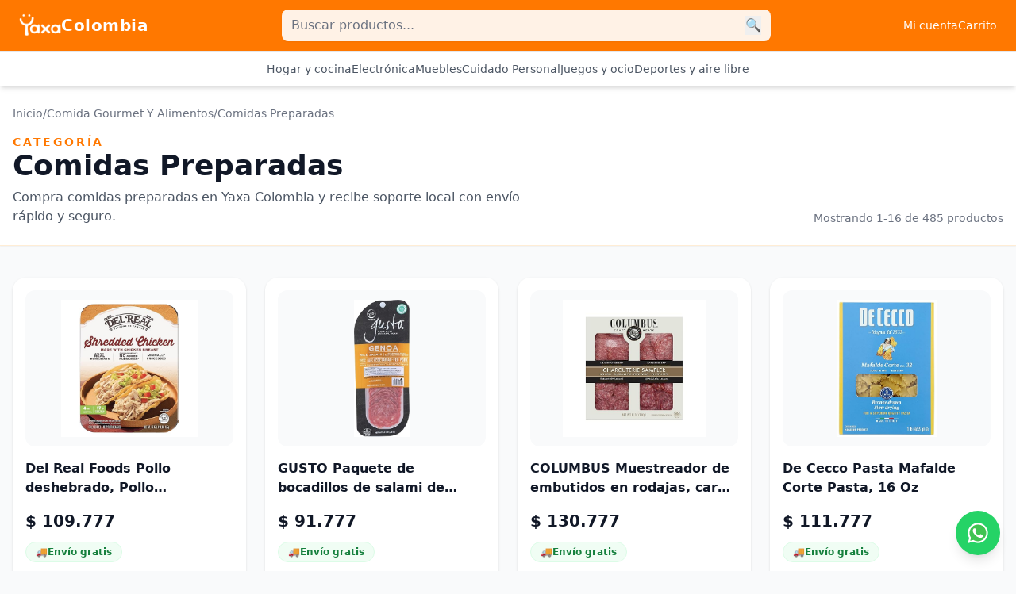

--- FILE ---
content_type: text/html
request_url: https://colombia.yaxa.co/product-category/comida-gourmet-y-alimentos/comidas-preparadas/?noamp=available
body_size: 9324
content:
<!DOCTYPE html><html lang="es"> <head><meta charset="utf-8"><meta name="viewport" content="width=device-width, initial-scale=1"><link rel="icon" type="image/png" href="/yaxa-favicon.png"><title>Comidas Preparadas | Yaxa Colombia</title><link rel="canonical" href="https://colombia.yaxa.co/product-category/comida-gourmet-y-alimentos/comidas-preparadas/"><meta name="description" content="Compra comidas preparadas en Yaxa Colombia y recibe soporte local con envío rápido y seguro."><meta name="robots" content="index, follow"><meta property="og:title" content="Comidas Preparadas"><meta property="og:type" content="website"><meta property="og:image" content="https://m.media-amazon.com/images/I/818U58BhKpL._SL500_.jpg"><meta property="og:url" content="https://colombia.yaxa.co/product-category/comida-gourmet-y-alimentos/comidas-preparadas/"><meta property="og:description" content="Compra comidas preparadas en Yaxa Colombia y recibe soporte local con envío rápido y seguro."><meta property="og:site_name" content="Yaxa Colombia"><meta name="twitter:card" content="summary_large_image"><meta name="twitter:title" content="Comidas Preparadas"><meta name="twitter:description" content="Compra comidas preparadas en Yaxa Colombia y recibe soporte local con envío rápido y seguro."><meta name="robots" content="index,follow"><link rel="next" href="https://colombia.yaxa.co/product-category/comida-gourmet-y-alimentos/comidas-preparadas/page/2/"><script type="application/ld+json">[
  {
    "@context": "https://schema.org",
    "@type": "BreadcrumbList",
    "itemListElement": [
      {
        "@type": "ListItem",
        "position": 1,
        "name": "Inicio",
        "item": "https://colombia.yaxa.co/"
      },
      {
        "@type": "ListItem",
        "position": 2,
        "name": "Comida Gourmet Y Alimentos",
        "item": "https://colombia.yaxa.co/product-category/comida-gourmet-y-alimentos/"
      },
      {
        "@type": "ListItem",
        "position": 3,
        "name": "Comidas Preparadas",
        "item": "https://colombia.yaxa.co/product-category/comida-gourmet-y-alimentos/comidas-preparadas/"
      }
    ]
  },
  {
    "@context": "https://schema.org",
    "@type": "ItemList",
    "itemListOrder": "https://schema.org/ItemListOrderAscending",
    "numberOfItems": 16,
    "itemListElement": [
      {
        "@type": "Product",
        "position": 1,
        "name": "Del Real Foods Pollo deshebrado, Pollo Deshebrado - Auténtico mexicano, listo para comer, tamaño familiar, paquete de preparación de comida, calor y",
        "url": "https://colombia.yaxa.co/products/del-real-foods-pollo-deshebrado-pollo-deshebrado-autentico-mexicano-listo-para-comer-tamano-familiar-paquete-de-preparacion-de-comida-calor-y",
        "image": "https://m.media-amazon.com/images/I/818U58BhKpL._SL500_.jpg",
        "description": "Compra con envío rápido y soporte local.",
        "offers": {
          "@type": "Offer",
          "priceCurrency": "COP",
          "price": "109777.00",
          "availability": "https://schema.org/InStock",
          "priceValidUntil": "2026-01-05"
        }
      },
      {
        "@type": "Product",
        "position": 2,
        "name": "GUSTO Paquete de bocadillos de salami de Génova en rodajas, 1.5 onzas",
        "url": "https://colombia.yaxa.co/products/gusto-paquete-de-bocadillos-de-salami-de-genova-en-rodajas-1-5-onzas",
        "image": "https://m.media-amazon.com/images/I/81Fs-sYIKOL._SL500_.jpg",
        "description": "Compra con envío rápido y soporte local.",
        "offers": {
          "@type": "Offer",
          "priceCurrency": "COP",
          "price": "91777.00",
          "availability": "https://schema.org/InStock",
          "priceValidUntil": "2026-01-05"
        }
      },
      {
        "@type": "Product",
        "position": 3,
        "name": "COLUMBUS Muestreador de embutidos en rodajas, carne de salami para aperitivos, fiestas, tablas de embutidos o sándwiches, 12 onzas",
        "url": "https://colombia.yaxa.co/products/columbus-muestreador-de-embutidos-en-rodajas-carne-de-salami-para-aperitivos-fiestas-tablas-de-embutidos-o-sandwiches-12-onzas",
        "image": "https://m.media-amazon.com/images/I/7165ibB9eCL._SL500_.jpg",
        "description": "Compra con envío rápido y soporte local.",
        "offers": {
          "@type": "Offer",
          "priceCurrency": "COP",
          "price": "130777.00",
          "availability": "https://schema.org/InStock",
          "priceValidUntil": "2026-01-05"
        }
      },
      {
        "@type": "Product",
        "position": 4,
        "name": "De Cecco Pasta Mafalde Corte Pasta, 16 Oz",
        "url": "https://colombia.yaxa.co/products/de-cecco-pasta-mafalde-corte-pasta-16-oz",
        "image": "https://m.media-amazon.com/images/I/91VHz+X8seL._SL500_.jpg",
        "description": "Compra con envío rápido y soporte local.",
        "offers": {
          "@type": "Offer",
          "priceCurrency": "COP",
          "price": "111777.00",
          "availability": "https://schema.org/InStock",
          "priceValidUntil": "2026-01-05"
        }
      },
      {
        "@type": "Product",
        "position": 5,
        "name": "WHOLE FOODS MARKET Ensalada de pollo Sonoma",
        "url": "https://colombia.yaxa.co/products/whole-foods-market-sonoma-ensalada-de-pollo",
        "image": "https://m.media-amazon.com/images/I/61EqQgpjxpL._SL500_.jpg",
        "description": "Compra con envío rápido y soporte local.",
        "offers": {
          "@type": "Offer",
          "priceCurrency": "COP",
          "price": "138777.00",
          "availability": "https://schema.org/InStock",
          "priceValidUntil": "2026-01-05"
        }
      },
      {
        "@type": "Product",
        "position": 6,
        "name": "Jamón ibérico puro de Bellota, calidad premium, estilo tallado a mano, 100% ibérico, Pata Negra, 2 paquetes - (2 oz cada uno)",
        "url": "https://colombia.yaxa.co/products/jamon-iberico-puro-de-bellota-calidad-premium-estilo-tallado-a-mano-100-iberico-pata-negra-2-paquetes-2-oz-cada-uno",
        "image": "https://m.media-amazon.com/images/I/61ttx8Tr6mL._SL500_.jpg",
        "description": "Compra con envío rápido y soporte local.",
        "offers": {
          "@type": "Offer",
          "priceCurrency": "COP",
          "price": "429777.00",
          "availability": "https://schema.org/InStock",
          "priceValidUntil": "2026-01-05"
        }
      },
      {
        "@type": "Product",
        "position": 7,
        "name": "Campbell's Classic Ready to Serve Cream of Chicken Soup, 7.25 oz, paquete de 24",
        "url": "https://colombia.yaxa.co/products/campbell-s-classic-ready-to-serve-cream-of-chicken-soup-7-25-oz-paquete-de-24",
        "image": "https://m.media-amazon.com/images/I/713DYNftxPS._SL500_.jpg",
        "description": "Compra con envío rápido y soporte local.",
        "offers": {
          "@type": "Offer",
          "priceCurrency": "COP",
          "price": "588777.00",
          "availability": "https://schema.org/InStock",
          "priceValidUntil": "2026-01-05"
        }
      },
      {
        "@type": "Product",
        "position": 8,
        "name": "Concord Foods Mezcla de guacamole extra picante: calor intenso con sabores tradicionales, perfecta para entusiastas del guacamole picante. 1.2 onzas",
        "url": "https://colombia.yaxa.co/products/concord-foods-mezcla-de-guacamole-extra-picante-calor-intenso-con-sabores-tradicionales-perfecta-para-entusiastas-del-guacamole-picante-1-2-onzas",
        "image": "https://m.media-amazon.com/images/I/815SN1b93IL._SL500_.jpg",
        "description": "Compra con envío rápido y soporte local.",
        "offers": {
          "@type": "Offer",
          "priceCurrency": "COP",
          "price": "95777.00",
          "availability": "https://schema.org/InStock",
          "priceValidUntil": "2026-01-05"
        }
      },
      {
        "@type": "Product",
        "position": 9,
        "name": "La Mexicana, Salsa Mediana, 16 oz",
        "url": "https://colombia.yaxa.co/products/la-mexicana-salsa-mediana-16-oz",
        "image": "https://m.media-amazon.com/images/I/71HpIJpBtoL._SL500_.jpg",
        "description": "Compra con envío rápido y soporte local.",
        "offers": {
          "@type": "Offer",
          "priceCurrency": "COP",
          "price": "96777.00",
          "availability": "https://schema.org/InStock",
          "priceValidUntil": "2026-01-05"
        }
      },
      {
        "@type": "Product",
        "position": 10,
        "name": "Zildjian Brilliant - Esmalte de limpieza de platillos",
        "url": "https://colombia.yaxa.co/products/zildjian-brilliant-esmalte-de-limpieza-de-platillos",
        "image": "https://m.media-amazon.com/images/I/71uv72PNxeL._AC_SL500_.jpg",
        "description": "Compra con envío rápido y soporte local.",
        "offers": {
          "@type": "Offer",
          "priceCurrency": "COP",
          "price": "137777.00",
          "availability": "https://schema.org/InStock",
          "priceValidUntil": "2026-01-05"
        }
      },
      {
        "@type": "Product",
        "position": 11,
        "name": "Ternera Baby Bolonia 1 lb.",
        "url": "https://colombia.yaxa.co/products/ternera-baby-bolonia-1-lb",
        "image": "https://m.media-amazon.com/images/I/31pUaUpVZ3L.jpg",
        "description": "Compra con envío rápido y soporte local.",
        "offers": {
          "@type": "Offer",
          "priceCurrency": "COP",
          "price": "126777.00",
          "availability": "https://schema.org/InStock",
          "priceValidUntil": "2026-01-05"
        }
      },
      {
        "@type": "Product",
        "position": 12,
        "name": "B&M 81045 Magnum Grip Race Shifter",
        "url": "https://colombia.yaxa.co/products/b-m-81045-magnum-grip-race-shifter",
        "image": "https://m.media-amazon.com/images/I/61zfL+byQhL._AC_SL500_.jpg",
        "description": "Compra con envío rápido y soporte local.",
        "offers": {
          "@type": "Offer",
          "priceCurrency": "COP",
          "price": "3802777.00",
          "availability": "https://schema.org/InStock",
          "priceValidUntil": "2026-01-05"
        }
      },
      {
        "@type": "Product",
        "position": 13,
        "name": "bakerly Panqueques franceses sin OMG para llevar (paquete de 2)",
        "url": "https://colombia.yaxa.co/products/bakerly-panqueques-franceses-sin-omg-para-llevar-paquete-de-2",
        "image": "https://m.media-amazon.com/images/I/61ZMRhsM0BL._SL500_.jpg",
        "description": "Compra con envío rápido y soporte local.",
        "offers": {
          "@type": "Offer",
          "priceCurrency": "COP",
          "price": "123777.00",
          "availability": "https://schema.org/InStock",
          "priceValidUntil": "2026-01-05"
        }
      },
      {
        "@type": "Product",
        "position": 14,
        "name": "Heinz Salsa Marinara Single Serve (60 unidades, tazas de 2 onzas)",
        "url": "https://colombia.yaxa.co/products/heinz-salsa-marinara-single-serve-60-unidades-tazas-de-2-onzas",
        "image": "https://m.media-amazon.com/images/I/81KreOpf7BL._SL500_.jpg",
        "description": "Compra con envío rápido y soporte local.",
        "offers": {
          "@type": "Offer",
          "priceCurrency": "COP",
          "price": "471777.00",
          "availability": "https://schema.org/InStock",
          "priceValidUntil": "2026-01-05"
        }
      },
      {
        "@type": "Product",
        "position": 15,
        "name": "Har Bracha Pasta Tahini (17.6 onzas). Salsa Tahina molida pura 100% natural, apta para veganos y kosher. Semillas de sésamo tostadas crudas para",
        "url": "https://colombia.yaxa.co/products/har-bracha-pasta-tahini-17-6-onzas-salsa-tahina-molida-pura-100-natural-apta-para-veganos-y-kosher-semillas-de-sesamo-tostadas-crudas-para",
        "image": "https://m.media-amazon.com/images/I/916lwpkDC+L._SL500_.jpg",
        "description": "Compra con envío rápido y soporte local.",
        "offers": {
          "@type": "Offer",
          "priceCurrency": "COP",
          "price": "759777.00",
          "availability": "https://schema.org/InStock",
          "priceValidUntil": "2026-01-05"
        }
      },
      {
        "@type": "Product",
        "position": 16,
        "name": "Lomo Ibérico Bellota Cinco Jotas - 1 lb / 454 g - Carne de Cerdo en Embalaje de Regalo",
        "url": "https://colombia.yaxa.co/products/lomo-iberico-bellota-cinco-jotas-1-lb-454-g-carne-de-cerdo-en-embalaje-de-regalo",
        "image": "https://m.media-amazon.com/images/I/61Ju9YCwImL._SL500_.jpg",
        "description": "Compra con envío rápido y soporte local.",
        "offers": {
          "@type": "Offer",
          "priceCurrency": "COP",
          "price": "815777.00",
          "availability": "https://schema.org/InStock",
          "priceValidUntil": "2026-01-05"
        }
      }
    ]
  }
]</script><script defer data-domain="colombia.yaxa.co" src="https://analytics.yaxa.co/js/script.js"></script><script type="module" src="[data-uri]"></script><link rel="stylesheet" href="/_astro/_slug_.B0JQi__1.css"></head> <body class="bg-gray-50 text-gray-900 antialiased min-h-screen flex flex-col"> <header class="bg-[#FF7800] shadow-md sticky top-0 z-50"> <div class="max-w-7xl mx-auto flex flex-col sm:flex-row items-center justify-between px-4 sm:px-6 py-3 gap-4"> <a href="https://colombia.yaxa.co" class="flex items-center gap-2 flex-shrink-0" aria-label="Inicio Yaxa Colombia"> <img src="https://colombia.yaxa.co/wp-content/uploads/sites/8/2025/10/logo-yaxa-1-1-1.png" alt="Logo Colombia" class="h-10 w-auto" loading="lazy" decoding="async" onerror="this.onerror=null;this.src='/imagen_default_yaxa.webp';"> <span class="text-white font-semibold text-xl tracking-wide"> Colombia </span> </a> <form action="https://colombia.yaxa.co/" method="get" onsubmit="window.trackSearch && window.trackSearch(this.elements['s'] ? this.elements['s'].value : '');" class="flex items-center w-full sm:w-1/2 bg-white/90 rounded-lg px-3 py-2 shadow-sm focus-within:ring-2 focus-within:ring-white transition" role="search"> <input type="search" name="s" placeholder="Buscar productos..." class="flex-grow bg-transparent focus:outline-none text-gray-800 placeholder-gray-500"> <button type="submit" class="text-[#FF7800] hover:text-orange-700 focus:outline-none">
🔍
</button> <input type="hidden" name="post_type" value="product"> </form> <nav class="flex items-center gap-6 text-white text-sm font-medium"> <a href="https://colombia.yaxa.co/mi-cuenta/">Mi cuenta</a>  <a href="https://colombia.yaxa.co/carrito/">Carrito</a> </nav> </div> <nav aria-label="Categorías principales" class="bg-white border-t border-gray-200"> <div class="max-w-7xl mx-auto px-4 sm:px-6"> <div class="flex items-center justify-between py-3 sm:hidden"> <span class="text-base font-semibold text-gray-800">
Categorías
</span> <button id="category-category-toggle" type="button" class="inline-flex items-center gap-2 rounded-lg border border-gray-200 bg-white px-3 py-2 text-sm font-semibold text-gray-700 shadow-sm focus-visible:outline focus-visible:outline-2 focus-visible:outline-offset-2 focus-visible:outline-[#FF7800]" aria-expanded="false" aria-controls="category-category-menu"> <svg class="h-5 w-5 text-gray-700" viewBox="0 0 20 20" fill="none" aria-hidden="true"> <path d="M3 6h14M3 10h14M3 14h14" stroke="currentColor" stroke-width="1.5" stroke-linecap="round"></path> </svg> <span>Categorías</span> </button> </div> <ul id="category-category-menu" class="hidden flex-col gap-3 border-t border-gray-100 py-4 text-sm font-medium text-gray-600 sm:flex sm:flex-row sm:flex-wrap sm:items-center sm:justify-center sm:border-t-0 sm:gap-6 sm:py-3"> <li> <a href="https://colombia.yaxa.co/product-category/hogar-y-cocina/" class="text-gray-600 hover:text-[#FF7800] transition-colors duration-150 focus-visible:outline focus-visible:outline-2 focus-visible:outline-offset-2 focus-visible:outline-[#FF7800]"> Hogar y cocina </a> </li><li> <a href="https://colombia.yaxa.co/product-category/electronica/" class="text-gray-600 hover:text-[#FF7800] transition-colors duration-150 focus-visible:outline focus-visible:outline-2 focus-visible:outline-offset-2 focus-visible:outline-[#FF7800]"> Electrónica </a> </li><li> <a href="https://colombia.yaxa.co/product-category/hogar-y-cocina/muebles/" class="text-gray-600 hover:text-[#FF7800] transition-colors duration-150 focus-visible:outline focus-visible:outline-2 focus-visible:outline-offset-2 focus-visible:outline-[#FF7800]"> Muebles </a> </li><li> <a href="https://colombia.yaxa.co/product-category/belleza-y-cuidado-personal/" class="text-gray-600 hover:text-[#FF7800] transition-colors duration-150 focus-visible:outline focus-visible:outline-2 focus-visible:outline-offset-2 focus-visible:outline-[#FF7800]"> Cuidado Personal </a> </li><li> <a href="https://colombia.yaxa.co/product-category/deportes-y-actividades-al-aire-libre/deportes/deportes-recreativos-y-salas-de-juegos/maquinas-de-juegos-y-juegos-de-mesa/" class="text-gray-600 hover:text-[#FF7800] transition-colors duration-150 focus-visible:outline focus-visible:outline-2 focus-visible:outline-offset-2 focus-visible:outline-[#FF7800]"> Juegos y ocio </a> </li><li> <a href="https://colombia.yaxa.co/product-category/deportes-y-actividades-al-aire-libre/" class="text-gray-600 hover:text-[#FF7800] transition-colors duration-150 focus-visible:outline focus-visible:outline-2 focus-visible:outline-offset-2 focus-visible:outline-[#FF7800]"> Deportes y aire libre </a> </li> </ul> </div> </nav> </header> <script>
    (() => {
      const toggle = document.getElementById("${toggleId}");
      const menu = document.getElementById("${menuId}");
      if (!menu) return;
      const syncMenu = () => {
        if (window.innerWidth >= 640) {
          menu.classList.remove("hidden");
          if (toggle) toggle.setAttribute("aria-expanded", "false");
        } else if (
          toggle &&
          toggle.getAttribute("aria-expanded") === "true"
        ) {
          menu.classList.remove("hidden");
        } else {
          menu.classList.add("hidden");
        }
      };
      if (toggle) {
        toggle.addEventListener("click", () => {
          const nextState =
            toggle.getAttribute("aria-expanded") === "true" ? "false" : "true";
          toggle.setAttribute("aria-expanded", nextState);
          menu.classList.toggle("hidden", nextState === "false");
          if (nextState === "true") {
            menu.scrollIntoView({ behavior: "smooth", block: "nearest" });
          }
        });
      }
      syncMenu();
      window.addEventListener("resize", syncMenu);
    })();
  </script> <main class="flex-1"> <section class="bg-white shadow-sm border-b border-orange-100"> <div class="max-w-7xl mx-auto px-4 py-6"> <nav class="text-sm text-gray-500 flex flex-wrap gap-2">  <a href="https://colombia.yaxa.co/" class="hover:text-[#FF7800]"> Inicio </a> <span>/</span> <a href="https://colombia.yaxa.co/product-category/comida-gourmet-y-alimentos/" class="hover:text-[#FF7800]"> Comida Gourmet Y Alimentos </a> <span>/</span> <a href="https://colombia.yaxa.co/product-category/comida-gourmet-y-alimentos/comidas-preparadas/" class="hover:text-[#FF7800]"> Comidas Preparadas </a>  </nav> <div class="mt-4 flex flex-col gap-3 lg:flex-row lg:items-end lg:justify-between"> <div> <p class="text-sm uppercase tracking-[0.2em] text-[#FF7800] font-semibold">
Categoría
</p> <h1 class="text-3xl sm:text-4xl font-black text-gray-900"> Comidas Preparadas </h1> <p class="text-gray-600 mt-2 max-w-2xl"> Compra comidas preparadas en Yaxa Colombia y recibe soporte local con envío rápido y seguro. </p> </div> <div class="text-sm text-gray-500"> Mostrando 1-16 de 485 productos </div> </div> </div> </section> <section class="max-w-7xl mx-auto px-4 py-10">  <div class="grid gap-6 sm:grid-cols-2 lg:grid-cols-3 xl:grid-cols-4"> <article class="bg-white rounded-2xl shadow hover:shadow-xl transition p-4 flex flex-col group"><a href="https://colombia.yaxa.co/products/del-real-foods-pollo-deshebrado-pollo-deshebrado-autentico-mexicano-listo-para-comer-tamano-familiar-paquete-de-preparacion-de-comida-calor-y" class="block relative pb-[75%] overflow-hidden rounded-xl bg-gray-50"><img src="https://m.media-amazon.com/images/I/818U58BhKpL._SL500_.jpg" alt="Del Real Foods Pollo deshebrado, Pollo Deshebrado - Auténtico mexicano, listo para comer, tamaño familiar, paquete de preparación de comida, calor y" loading="lazy" decoding="async" sizes="(min-width: 1280px) 25vw, (min-width: 1024px) 33vw, (min-width: 640px) 50vw, 100vw" class="absolute inset-0 w-full h-full object-contain p-3 transition duration-200 group-hover:scale-105" onerror="this.onerror=null;this.src='/imagen_default_yaxa.webp';"></a><div class="mt-4 flex-1 flex flex-col"><a href="https://colombia.yaxa.co/products/del-real-foods-pollo-deshebrado-pollo-deshebrado-autentico-mexicano-listo-para-comer-tamano-familiar-paquete-de-preparacion-de-comida-calor-y" class="font-semibold text-gray-900 line-clamp-2 hover:text-[#FF7800] transition">Del Real Foods Pollo deshebrado, Pollo Deshebrado - Auténtico mexicano, listo para comer, tamaño familiar, paquete de preparación de comida, calor y</a><div class="mt-4"><p class="text-xl font-bold text-gray-900">$ 109.777</p></div><p class="w-fit inline-flex items-center gap-2 text-xs font-semibold rounded-full px-3 py-1 border border-green-100 bg-green-50 text-green-700 mt-3" aria-label="Envío gratis en todos nuestros productos"><span aria-hidden="true">🚚</span><span>Envío gratis</span></p><a href="https://colombia.yaxa.co/products/del-real-foods-pollo-deshebrado-pollo-deshebrado-autentico-mexicano-listo-para-comer-tamano-familiar-paquete-de-preparacion-de-comida-calor-y" class="mt-4 inline-flex items-center justify-center gap-2 rounded-full bg-[#FF7800] text-white font-semibold py-2 px-4 hover:bg-[#e66c00] transition">Ver producto<svg xmlns="http://www.w3.org/2000/svg" fill="none" viewBox="0 0 24 24" stroke-width="1.5" stroke="currentColor" class="w-4 h-4"><path stroke-linecap="round" stroke-linejoin="round" d="M13.5 4.5L21 12m0 0l-7.5 7.5M21 12H3"></path></svg></a></div></article><article class="bg-white rounded-2xl shadow hover:shadow-xl transition p-4 flex flex-col group"><a href="https://colombia.yaxa.co/products/gusto-paquete-de-bocadillos-de-salami-de-genova-en-rodajas-1-5-onzas" class="block relative pb-[75%] overflow-hidden rounded-xl bg-gray-50"><img src="https://m.media-amazon.com/images/I/81Fs-sYIKOL._SL500_.jpg" alt="GUSTO Paquete de bocadillos de salami de Génova en rodajas, 1.5 onzas" loading="lazy" decoding="async" sizes="(min-width: 1280px) 25vw, (min-width: 1024px) 33vw, (min-width: 640px) 50vw, 100vw" class="absolute inset-0 w-full h-full object-contain p-3 transition duration-200 group-hover:scale-105" onerror="this.onerror=null;this.src='/imagen_default_yaxa.webp';"></a><div class="mt-4 flex-1 flex flex-col"><a href="https://colombia.yaxa.co/products/gusto-paquete-de-bocadillos-de-salami-de-genova-en-rodajas-1-5-onzas" class="font-semibold text-gray-900 line-clamp-2 hover:text-[#FF7800] transition">GUSTO Paquete de bocadillos de salami de Génova en rodajas, 1.5 onzas</a><div class="mt-4"><p class="text-xl font-bold text-gray-900">$ 91.777</p></div><p class="w-fit inline-flex items-center gap-2 text-xs font-semibold rounded-full px-3 py-1 border border-green-100 bg-green-50 text-green-700 mt-3" aria-label="Envío gratis en todos nuestros productos"><span aria-hidden="true">🚚</span><span>Envío gratis</span></p><a href="https://colombia.yaxa.co/products/gusto-paquete-de-bocadillos-de-salami-de-genova-en-rodajas-1-5-onzas" class="mt-4 inline-flex items-center justify-center gap-2 rounded-full bg-[#FF7800] text-white font-semibold py-2 px-4 hover:bg-[#e66c00] transition">Ver producto<svg xmlns="http://www.w3.org/2000/svg" fill="none" viewBox="0 0 24 24" stroke-width="1.5" stroke="currentColor" class="w-4 h-4"><path stroke-linecap="round" stroke-linejoin="round" d="M13.5 4.5L21 12m0 0l-7.5 7.5M21 12H3"></path></svg></a></div></article><article class="bg-white rounded-2xl shadow hover:shadow-xl transition p-4 flex flex-col group"><a href="https://colombia.yaxa.co/products/columbus-muestreador-de-embutidos-en-rodajas-carne-de-salami-para-aperitivos-fiestas-tablas-de-embutidos-o-sandwiches-12-onzas" class="block relative pb-[75%] overflow-hidden rounded-xl bg-gray-50"><img src="https://m.media-amazon.com/images/I/7165ibB9eCL._SL500_.jpg" alt="COLUMBUS Muestreador de embutidos en rodajas, carne de salami para aperitivos, fiestas, tablas de embutidos o sándwiches, 12 onzas" loading="lazy" decoding="async" sizes="(min-width: 1280px) 25vw, (min-width: 1024px) 33vw, (min-width: 640px) 50vw, 100vw" class="absolute inset-0 w-full h-full object-contain p-3 transition duration-200 group-hover:scale-105" onerror="this.onerror=null;this.src='/imagen_default_yaxa.webp';"></a><div class="mt-4 flex-1 flex flex-col"><a href="https://colombia.yaxa.co/products/columbus-muestreador-de-embutidos-en-rodajas-carne-de-salami-para-aperitivos-fiestas-tablas-de-embutidos-o-sandwiches-12-onzas" class="font-semibold text-gray-900 line-clamp-2 hover:text-[#FF7800] transition">COLUMBUS Muestreador de embutidos en rodajas, carne de salami para aperitivos, fiestas, tablas de embutidos o sándwiches, 12 onzas</a><div class="mt-4"><p class="text-xl font-bold text-gray-900">$ 130.777</p></div><p class="w-fit inline-flex items-center gap-2 text-xs font-semibold rounded-full px-3 py-1 border border-green-100 bg-green-50 text-green-700 mt-3" aria-label="Envío gratis en todos nuestros productos"><span aria-hidden="true">🚚</span><span>Envío gratis</span></p><a href="https://colombia.yaxa.co/products/columbus-muestreador-de-embutidos-en-rodajas-carne-de-salami-para-aperitivos-fiestas-tablas-de-embutidos-o-sandwiches-12-onzas" class="mt-4 inline-flex items-center justify-center gap-2 rounded-full bg-[#FF7800] text-white font-semibold py-2 px-4 hover:bg-[#e66c00] transition">Ver producto<svg xmlns="http://www.w3.org/2000/svg" fill="none" viewBox="0 0 24 24" stroke-width="1.5" stroke="currentColor" class="w-4 h-4"><path stroke-linecap="round" stroke-linejoin="round" d="M13.5 4.5L21 12m0 0l-7.5 7.5M21 12H3"></path></svg></a></div></article><article class="bg-white rounded-2xl shadow hover:shadow-xl transition p-4 flex flex-col group"><a href="https://colombia.yaxa.co/products/de-cecco-pasta-mafalde-corte-pasta-16-oz" class="block relative pb-[75%] overflow-hidden rounded-xl bg-gray-50"><img src="https://m.media-amazon.com/images/I/91VHz+X8seL._SL500_.jpg" alt="De Cecco Pasta Mafalde Corte Pasta, 16 Oz" loading="lazy" decoding="async" sizes="(min-width: 1280px) 25vw, (min-width: 1024px) 33vw, (min-width: 640px) 50vw, 100vw" class="absolute inset-0 w-full h-full object-contain p-3 transition duration-200 group-hover:scale-105" onerror="this.onerror=null;this.src='/imagen_default_yaxa.webp';"></a><div class="mt-4 flex-1 flex flex-col"><a href="https://colombia.yaxa.co/products/de-cecco-pasta-mafalde-corte-pasta-16-oz" class="font-semibold text-gray-900 line-clamp-2 hover:text-[#FF7800] transition">De Cecco Pasta Mafalde Corte Pasta, 16 Oz</a><div class="mt-4"><p class="text-xl font-bold text-gray-900">$ 111.777</p></div><p class="w-fit inline-flex items-center gap-2 text-xs font-semibold rounded-full px-3 py-1 border border-green-100 bg-green-50 text-green-700 mt-3" aria-label="Envío gratis en todos nuestros productos"><span aria-hidden="true">🚚</span><span>Envío gratis</span></p><a href="https://colombia.yaxa.co/products/de-cecco-pasta-mafalde-corte-pasta-16-oz" class="mt-4 inline-flex items-center justify-center gap-2 rounded-full bg-[#FF7800] text-white font-semibold py-2 px-4 hover:bg-[#e66c00] transition">Ver producto<svg xmlns="http://www.w3.org/2000/svg" fill="none" viewBox="0 0 24 24" stroke-width="1.5" stroke="currentColor" class="w-4 h-4"><path stroke-linecap="round" stroke-linejoin="round" d="M13.5 4.5L21 12m0 0l-7.5 7.5M21 12H3"></path></svg></a></div></article><article class="bg-white rounded-2xl shadow hover:shadow-xl transition p-4 flex flex-col group"><a href="https://colombia.yaxa.co/products/whole-foods-market-sonoma-ensalada-de-pollo" class="block relative pb-[75%] overflow-hidden rounded-xl bg-gray-50"><img src="https://m.media-amazon.com/images/I/61EqQgpjxpL._SL500_.jpg" alt="WHOLE FOODS MARKET Ensalada de pollo Sonoma" loading="lazy" decoding="async" sizes="(min-width: 1280px) 25vw, (min-width: 1024px) 33vw, (min-width: 640px) 50vw, 100vw" class="absolute inset-0 w-full h-full object-contain p-3 transition duration-200 group-hover:scale-105" onerror="this.onerror=null;this.src='/imagen_default_yaxa.webp';"></a><div class="mt-4 flex-1 flex flex-col"><a href="https://colombia.yaxa.co/products/whole-foods-market-sonoma-ensalada-de-pollo" class="font-semibold text-gray-900 line-clamp-2 hover:text-[#FF7800] transition">WHOLE FOODS MARKET Ensalada de pollo Sonoma</a><div class="mt-4"><p class="text-xl font-bold text-gray-900">$ 138.777</p></div><p class="w-fit inline-flex items-center gap-2 text-xs font-semibold rounded-full px-3 py-1 border border-green-100 bg-green-50 text-green-700 mt-3" aria-label="Envío gratis en todos nuestros productos"><span aria-hidden="true">🚚</span><span>Envío gratis</span></p><a href="https://colombia.yaxa.co/products/whole-foods-market-sonoma-ensalada-de-pollo" class="mt-4 inline-flex items-center justify-center gap-2 rounded-full bg-[#FF7800] text-white font-semibold py-2 px-4 hover:bg-[#e66c00] transition">Ver producto<svg xmlns="http://www.w3.org/2000/svg" fill="none" viewBox="0 0 24 24" stroke-width="1.5" stroke="currentColor" class="w-4 h-4"><path stroke-linecap="round" stroke-linejoin="round" d="M13.5 4.5L21 12m0 0l-7.5 7.5M21 12H3"></path></svg></a></div></article><article class="bg-white rounded-2xl shadow hover:shadow-xl transition p-4 flex flex-col group"><a href="https://colombia.yaxa.co/products/jamon-iberico-puro-de-bellota-calidad-premium-estilo-tallado-a-mano-100-iberico-pata-negra-2-paquetes-2-oz-cada-uno" class="block relative pb-[75%] overflow-hidden rounded-xl bg-gray-50"><img src="https://m.media-amazon.com/images/I/61ttx8Tr6mL._SL500_.jpg" alt="Jamón ibérico puro de Bellota, calidad premium, estilo tallado a mano, 100% ibérico, Pata Negra, 2 paquetes - (2 oz cada uno)" loading="lazy" decoding="async" sizes="(min-width: 1280px) 25vw, (min-width: 1024px) 33vw, (min-width: 640px) 50vw, 100vw" class="absolute inset-0 w-full h-full object-contain p-3 transition duration-200 group-hover:scale-105" onerror="this.onerror=null;this.src='/imagen_default_yaxa.webp';"></a><div class="mt-4 flex-1 flex flex-col"><a href="https://colombia.yaxa.co/products/jamon-iberico-puro-de-bellota-calidad-premium-estilo-tallado-a-mano-100-iberico-pata-negra-2-paquetes-2-oz-cada-uno" class="font-semibold text-gray-900 line-clamp-2 hover:text-[#FF7800] transition">Jamón ibérico puro de Bellota, calidad premium, estilo tallado a mano, 100% ibérico, Pata Negra, 2 paquetes - (2 oz cada uno)</a><div class="mt-4"><p class="text-xl font-bold text-gray-900">$ 429.777</p></div><p class="w-fit inline-flex items-center gap-2 text-xs font-semibold rounded-full px-3 py-1 border border-green-100 bg-green-50 text-green-700 mt-3" aria-label="Envío gratis en todos nuestros productos"><span aria-hidden="true">🚚</span><span>Envío gratis</span></p><a href="https://colombia.yaxa.co/products/jamon-iberico-puro-de-bellota-calidad-premium-estilo-tallado-a-mano-100-iberico-pata-negra-2-paquetes-2-oz-cada-uno" class="mt-4 inline-flex items-center justify-center gap-2 rounded-full bg-[#FF7800] text-white font-semibold py-2 px-4 hover:bg-[#e66c00] transition">Ver producto<svg xmlns="http://www.w3.org/2000/svg" fill="none" viewBox="0 0 24 24" stroke-width="1.5" stroke="currentColor" class="w-4 h-4"><path stroke-linecap="round" stroke-linejoin="round" d="M13.5 4.5L21 12m0 0l-7.5 7.5M21 12H3"></path></svg></a></div></article><article class="bg-white rounded-2xl shadow hover:shadow-xl transition p-4 flex flex-col group"><a href="https://colombia.yaxa.co/products/campbell-s-classic-ready-to-serve-cream-of-chicken-soup-7-25-oz-paquete-de-24" class="block relative pb-[75%] overflow-hidden rounded-xl bg-gray-50"><img src="https://m.media-amazon.com/images/I/713DYNftxPS._SL500_.jpg" alt="Campbell's Classic Ready to Serve Cream of Chicken Soup, 7.25 oz, paquete de 24" loading="lazy" decoding="async" sizes="(min-width: 1280px) 25vw, (min-width: 1024px) 33vw, (min-width: 640px) 50vw, 100vw" class="absolute inset-0 w-full h-full object-contain p-3 transition duration-200 group-hover:scale-105" onerror="this.onerror=null;this.src='/imagen_default_yaxa.webp';"></a><div class="mt-4 flex-1 flex flex-col"><a href="https://colombia.yaxa.co/products/campbell-s-classic-ready-to-serve-cream-of-chicken-soup-7-25-oz-paquete-de-24" class="font-semibold text-gray-900 line-clamp-2 hover:text-[#FF7800] transition">Campbell&#39;s Classic Ready to Serve Cream of Chicken Soup, 7.25 oz, paquete de 24</a><div class="mt-4"><p class="text-xl font-bold text-gray-900">$ 588.777</p></div><p class="w-fit inline-flex items-center gap-2 text-xs font-semibold rounded-full px-3 py-1 border border-green-100 bg-green-50 text-green-700 mt-3" aria-label="Envío gratis en todos nuestros productos"><span aria-hidden="true">🚚</span><span>Envío gratis</span></p><a href="https://colombia.yaxa.co/products/campbell-s-classic-ready-to-serve-cream-of-chicken-soup-7-25-oz-paquete-de-24" class="mt-4 inline-flex items-center justify-center gap-2 rounded-full bg-[#FF7800] text-white font-semibold py-2 px-4 hover:bg-[#e66c00] transition">Ver producto<svg xmlns="http://www.w3.org/2000/svg" fill="none" viewBox="0 0 24 24" stroke-width="1.5" stroke="currentColor" class="w-4 h-4"><path stroke-linecap="round" stroke-linejoin="round" d="M13.5 4.5L21 12m0 0l-7.5 7.5M21 12H3"></path></svg></a></div></article><article class="bg-white rounded-2xl shadow hover:shadow-xl transition p-4 flex flex-col group"><a href="https://colombia.yaxa.co/products/concord-foods-mezcla-de-guacamole-extra-picante-calor-intenso-con-sabores-tradicionales-perfecta-para-entusiastas-del-guacamole-picante-1-2-onzas" class="block relative pb-[75%] overflow-hidden rounded-xl bg-gray-50"><img src="https://m.media-amazon.com/images/I/815SN1b93IL._SL500_.jpg" alt="Concord Foods Mezcla de guacamole extra picante: calor intenso con sabores tradicionales, perfecta para entusiastas del guacamole picante. 1.2 onzas" loading="lazy" decoding="async" sizes="(min-width: 1280px) 25vw, (min-width: 1024px) 33vw, (min-width: 640px) 50vw, 100vw" class="absolute inset-0 w-full h-full object-contain p-3 transition duration-200 group-hover:scale-105" onerror="this.onerror=null;this.src='/imagen_default_yaxa.webp';"></a><div class="mt-4 flex-1 flex flex-col"><a href="https://colombia.yaxa.co/products/concord-foods-mezcla-de-guacamole-extra-picante-calor-intenso-con-sabores-tradicionales-perfecta-para-entusiastas-del-guacamole-picante-1-2-onzas" class="font-semibold text-gray-900 line-clamp-2 hover:text-[#FF7800] transition">Concord Foods Mezcla de guacamole extra picante: calor intenso con sabores tradicionales, perfecta para entusiastas del guacamole picante. 1.2 onzas</a><div class="mt-4"><p class="text-xl font-bold text-gray-900">$ 95.777</p></div><p class="w-fit inline-flex items-center gap-2 text-xs font-semibold rounded-full px-3 py-1 border border-green-100 bg-green-50 text-green-700 mt-3" aria-label="Envío gratis en todos nuestros productos"><span aria-hidden="true">🚚</span><span>Envío gratis</span></p><a href="https://colombia.yaxa.co/products/concord-foods-mezcla-de-guacamole-extra-picante-calor-intenso-con-sabores-tradicionales-perfecta-para-entusiastas-del-guacamole-picante-1-2-onzas" class="mt-4 inline-flex items-center justify-center gap-2 rounded-full bg-[#FF7800] text-white font-semibold py-2 px-4 hover:bg-[#e66c00] transition">Ver producto<svg xmlns="http://www.w3.org/2000/svg" fill="none" viewBox="0 0 24 24" stroke-width="1.5" stroke="currentColor" class="w-4 h-4"><path stroke-linecap="round" stroke-linejoin="round" d="M13.5 4.5L21 12m0 0l-7.5 7.5M21 12H3"></path></svg></a></div></article><article class="bg-white rounded-2xl shadow hover:shadow-xl transition p-4 flex flex-col group"><a href="https://colombia.yaxa.co/products/la-mexicana-salsa-mediana-16-oz" class="block relative pb-[75%] overflow-hidden rounded-xl bg-gray-50"><img src="https://m.media-amazon.com/images/I/71HpIJpBtoL._SL500_.jpg" alt="La Mexicana, Salsa Mediana, 16 oz" loading="lazy" decoding="async" sizes="(min-width: 1280px) 25vw, (min-width: 1024px) 33vw, (min-width: 640px) 50vw, 100vw" class="absolute inset-0 w-full h-full object-contain p-3 transition duration-200 group-hover:scale-105" onerror="this.onerror=null;this.src='/imagen_default_yaxa.webp';"></a><div class="mt-4 flex-1 flex flex-col"><a href="https://colombia.yaxa.co/products/la-mexicana-salsa-mediana-16-oz" class="font-semibold text-gray-900 line-clamp-2 hover:text-[#FF7800] transition">La Mexicana, Salsa Mediana, 16 oz</a><div class="mt-4"><p class="text-xl font-bold text-gray-900">$ 96.777</p></div><p class="w-fit inline-flex items-center gap-2 text-xs font-semibold rounded-full px-3 py-1 border border-green-100 bg-green-50 text-green-700 mt-3" aria-label="Envío gratis en todos nuestros productos"><span aria-hidden="true">🚚</span><span>Envío gratis</span></p><a href="https://colombia.yaxa.co/products/la-mexicana-salsa-mediana-16-oz" class="mt-4 inline-flex items-center justify-center gap-2 rounded-full bg-[#FF7800] text-white font-semibold py-2 px-4 hover:bg-[#e66c00] transition">Ver producto<svg xmlns="http://www.w3.org/2000/svg" fill="none" viewBox="0 0 24 24" stroke-width="1.5" stroke="currentColor" class="w-4 h-4"><path stroke-linecap="round" stroke-linejoin="round" d="M13.5 4.5L21 12m0 0l-7.5 7.5M21 12H3"></path></svg></a></div></article><article class="bg-white rounded-2xl shadow hover:shadow-xl transition p-4 flex flex-col group"><a href="https://colombia.yaxa.co/products/zildjian-brilliant-esmalte-de-limpieza-de-platillos" class="block relative pb-[75%] overflow-hidden rounded-xl bg-gray-50"><img src="https://m.media-amazon.com/images/I/71uv72PNxeL._AC_SL500_.jpg" alt="Zildjian Brilliant - Esmalte de limpieza de platillos" loading="lazy" decoding="async" sizes="(min-width: 1280px) 25vw, (min-width: 1024px) 33vw, (min-width: 640px) 50vw, 100vw" class="absolute inset-0 w-full h-full object-contain p-3 transition duration-200 group-hover:scale-105" onerror="this.onerror=null;this.src='/imagen_default_yaxa.webp';"></a><div class="mt-4 flex-1 flex flex-col"><a href="https://colombia.yaxa.co/products/zildjian-brilliant-esmalte-de-limpieza-de-platillos" class="font-semibold text-gray-900 line-clamp-2 hover:text-[#FF7800] transition">Zildjian Brilliant - Esmalte de limpieza de platillos</a><div class="mt-4"><p class="text-xl font-bold text-gray-900">$ 137.777</p></div><p class="w-fit inline-flex items-center gap-2 text-xs font-semibold rounded-full px-3 py-1 border border-green-100 bg-green-50 text-green-700 mt-3" aria-label="Envío gratis en todos nuestros productos"><span aria-hidden="true">🚚</span><span>Envío gratis</span></p><a href="https://colombia.yaxa.co/products/zildjian-brilliant-esmalte-de-limpieza-de-platillos" class="mt-4 inline-flex items-center justify-center gap-2 rounded-full bg-[#FF7800] text-white font-semibold py-2 px-4 hover:bg-[#e66c00] transition">Ver producto<svg xmlns="http://www.w3.org/2000/svg" fill="none" viewBox="0 0 24 24" stroke-width="1.5" stroke="currentColor" class="w-4 h-4"><path stroke-linecap="round" stroke-linejoin="round" d="M13.5 4.5L21 12m0 0l-7.5 7.5M21 12H3"></path></svg></a></div></article><article class="bg-white rounded-2xl shadow hover:shadow-xl transition p-4 flex flex-col group"><a href="https://colombia.yaxa.co/products/ternera-baby-bolonia-1-lb" class="block relative pb-[75%] overflow-hidden rounded-xl bg-gray-50"><img src="https://m.media-amazon.com/images/I/31pUaUpVZ3L.jpg" alt="Ternera Baby Bolonia 1 lb." loading="lazy" decoding="async" sizes="(min-width: 1280px) 25vw, (min-width: 1024px) 33vw, (min-width: 640px) 50vw, 100vw" class="absolute inset-0 w-full h-full object-contain p-3 transition duration-200 group-hover:scale-105" onerror="this.onerror=null;this.src='/imagen_default_yaxa.webp';"></a><div class="mt-4 flex-1 flex flex-col"><a href="https://colombia.yaxa.co/products/ternera-baby-bolonia-1-lb" class="font-semibold text-gray-900 line-clamp-2 hover:text-[#FF7800] transition">Ternera Baby Bolonia 1 lb.</a><div class="mt-4"><p class="text-xl font-bold text-gray-900">$ 126.777</p></div><p class="w-fit inline-flex items-center gap-2 text-xs font-semibold rounded-full px-3 py-1 border border-green-100 bg-green-50 text-green-700 mt-3" aria-label="Envío gratis en todos nuestros productos"><span aria-hidden="true">🚚</span><span>Envío gratis</span></p><a href="https://colombia.yaxa.co/products/ternera-baby-bolonia-1-lb" class="mt-4 inline-flex items-center justify-center gap-2 rounded-full bg-[#FF7800] text-white font-semibold py-2 px-4 hover:bg-[#e66c00] transition">Ver producto<svg xmlns="http://www.w3.org/2000/svg" fill="none" viewBox="0 0 24 24" stroke-width="1.5" stroke="currentColor" class="w-4 h-4"><path stroke-linecap="round" stroke-linejoin="round" d="M13.5 4.5L21 12m0 0l-7.5 7.5M21 12H3"></path></svg></a></div></article><article class="bg-white rounded-2xl shadow hover:shadow-xl transition p-4 flex flex-col group"><a href="https://colombia.yaxa.co/products/b-m-81045-magnum-grip-race-shifter" class="block relative pb-[75%] overflow-hidden rounded-xl bg-gray-50"><img src="https://m.media-amazon.com/images/I/61zfL+byQhL._AC_SL500_.jpg" alt="B&#38;M 81045 Magnum Grip Race Shifter" loading="lazy" decoding="async" sizes="(min-width: 1280px) 25vw, (min-width: 1024px) 33vw, (min-width: 640px) 50vw, 100vw" class="absolute inset-0 w-full h-full object-contain p-3 transition duration-200 group-hover:scale-105" onerror="this.onerror=null;this.src='/imagen_default_yaxa.webp';"></a><div class="mt-4 flex-1 flex flex-col"><a href="https://colombia.yaxa.co/products/b-m-81045-magnum-grip-race-shifter" class="font-semibold text-gray-900 line-clamp-2 hover:text-[#FF7800] transition">B&amp;M 81045 Magnum Grip Race Shifter</a><div class="mt-4"><p class="text-xl font-bold text-gray-900">$ 3.802.777</p></div><p class="w-fit inline-flex items-center gap-2 text-xs font-semibold rounded-full px-3 py-1 border border-green-100 bg-green-50 text-green-700 mt-3" aria-label="Envío gratis en todos nuestros productos"><span aria-hidden="true">🚚</span><span>Envío gratis</span></p><a href="https://colombia.yaxa.co/products/b-m-81045-magnum-grip-race-shifter" class="mt-4 inline-flex items-center justify-center gap-2 rounded-full bg-[#FF7800] text-white font-semibold py-2 px-4 hover:bg-[#e66c00] transition">Ver producto<svg xmlns="http://www.w3.org/2000/svg" fill="none" viewBox="0 0 24 24" stroke-width="1.5" stroke="currentColor" class="w-4 h-4"><path stroke-linecap="round" stroke-linejoin="round" d="M13.5 4.5L21 12m0 0l-7.5 7.5M21 12H3"></path></svg></a></div></article><article class="bg-white rounded-2xl shadow hover:shadow-xl transition p-4 flex flex-col group"><a href="https://colombia.yaxa.co/products/bakerly-panqueques-franceses-sin-omg-para-llevar-paquete-de-2" class="block relative pb-[75%] overflow-hidden rounded-xl bg-gray-50"><img src="https://m.media-amazon.com/images/I/61ZMRhsM0BL._SL500_.jpg" alt="bakerly Panqueques franceses sin OMG para llevar (paquete de 2)" loading="lazy" decoding="async" sizes="(min-width: 1280px) 25vw, (min-width: 1024px) 33vw, (min-width: 640px) 50vw, 100vw" class="absolute inset-0 w-full h-full object-contain p-3 transition duration-200 group-hover:scale-105" onerror="this.onerror=null;this.src='/imagen_default_yaxa.webp';"></a><div class="mt-4 flex-1 flex flex-col"><a href="https://colombia.yaxa.co/products/bakerly-panqueques-franceses-sin-omg-para-llevar-paquete-de-2" class="font-semibold text-gray-900 line-clamp-2 hover:text-[#FF7800] transition">bakerly Panqueques franceses sin OMG para llevar (paquete de 2)</a><div class="mt-4"><p class="text-xl font-bold text-gray-900">$ 123.777</p></div><p class="w-fit inline-flex items-center gap-2 text-xs font-semibold rounded-full px-3 py-1 border border-green-100 bg-green-50 text-green-700 mt-3" aria-label="Envío gratis en todos nuestros productos"><span aria-hidden="true">🚚</span><span>Envío gratis</span></p><a href="https://colombia.yaxa.co/products/bakerly-panqueques-franceses-sin-omg-para-llevar-paquete-de-2" class="mt-4 inline-flex items-center justify-center gap-2 rounded-full bg-[#FF7800] text-white font-semibold py-2 px-4 hover:bg-[#e66c00] transition">Ver producto<svg xmlns="http://www.w3.org/2000/svg" fill="none" viewBox="0 0 24 24" stroke-width="1.5" stroke="currentColor" class="w-4 h-4"><path stroke-linecap="round" stroke-linejoin="round" d="M13.5 4.5L21 12m0 0l-7.5 7.5M21 12H3"></path></svg></a></div></article><article class="bg-white rounded-2xl shadow hover:shadow-xl transition p-4 flex flex-col group"><a href="https://colombia.yaxa.co/products/heinz-salsa-marinara-single-serve-60-unidades-tazas-de-2-onzas" class="block relative pb-[75%] overflow-hidden rounded-xl bg-gray-50"><img src="https://m.media-amazon.com/images/I/81KreOpf7BL._SL500_.jpg" alt="Heinz Salsa Marinara Single Serve (60 unidades, tazas de 2 onzas)" loading="lazy" decoding="async" sizes="(min-width: 1280px) 25vw, (min-width: 1024px) 33vw, (min-width: 640px) 50vw, 100vw" class="absolute inset-0 w-full h-full object-contain p-3 transition duration-200 group-hover:scale-105" onerror="this.onerror=null;this.src='/imagen_default_yaxa.webp';"></a><div class="mt-4 flex-1 flex flex-col"><a href="https://colombia.yaxa.co/products/heinz-salsa-marinara-single-serve-60-unidades-tazas-de-2-onzas" class="font-semibold text-gray-900 line-clamp-2 hover:text-[#FF7800] transition">Heinz Salsa Marinara Single Serve (60 unidades, tazas de 2 onzas)</a><div class="mt-4"><p class="text-xl font-bold text-gray-900">$ 471.777</p></div><p class="w-fit inline-flex items-center gap-2 text-xs font-semibold rounded-full px-3 py-1 border border-green-100 bg-green-50 text-green-700 mt-3" aria-label="Envío gratis en todos nuestros productos"><span aria-hidden="true">🚚</span><span>Envío gratis</span></p><a href="https://colombia.yaxa.co/products/heinz-salsa-marinara-single-serve-60-unidades-tazas-de-2-onzas" class="mt-4 inline-flex items-center justify-center gap-2 rounded-full bg-[#FF7800] text-white font-semibold py-2 px-4 hover:bg-[#e66c00] transition">Ver producto<svg xmlns="http://www.w3.org/2000/svg" fill="none" viewBox="0 0 24 24" stroke-width="1.5" stroke="currentColor" class="w-4 h-4"><path stroke-linecap="round" stroke-linejoin="round" d="M13.5 4.5L21 12m0 0l-7.5 7.5M21 12H3"></path></svg></a></div></article><article class="bg-white rounded-2xl shadow hover:shadow-xl transition p-4 flex flex-col group"><a href="https://colombia.yaxa.co/products/har-bracha-pasta-tahini-17-6-onzas-salsa-tahina-molida-pura-100-natural-apta-para-veganos-y-kosher-semillas-de-sesamo-tostadas-crudas-para" class="block relative pb-[75%] overflow-hidden rounded-xl bg-gray-50"><img src="https://m.media-amazon.com/images/I/916lwpkDC+L._SL500_.jpg" alt="Har Bracha Pasta Tahini (17.6 onzas). Salsa Tahina molida pura 100% natural, apta para veganos y kosher. Semillas de sésamo tostadas crudas para" loading="lazy" decoding="async" sizes="(min-width: 1280px) 25vw, (min-width: 1024px) 33vw, (min-width: 640px) 50vw, 100vw" class="absolute inset-0 w-full h-full object-contain p-3 transition duration-200 group-hover:scale-105" onerror="this.onerror=null;this.src='/imagen_default_yaxa.webp';"></a><div class="mt-4 flex-1 flex flex-col"><a href="https://colombia.yaxa.co/products/har-bracha-pasta-tahini-17-6-onzas-salsa-tahina-molida-pura-100-natural-apta-para-veganos-y-kosher-semillas-de-sesamo-tostadas-crudas-para" class="font-semibold text-gray-900 line-clamp-2 hover:text-[#FF7800] transition">Har Bracha Pasta Tahini (17.6 onzas). Salsa Tahina molida pura 100% natural, apta para veganos y kosher. Semillas de sésamo tostadas crudas para</a><div class="mt-4"><p class="text-xl font-bold text-gray-900">$ 759.777</p></div><p class="w-fit inline-flex items-center gap-2 text-xs font-semibold rounded-full px-3 py-1 border border-green-100 bg-green-50 text-green-700 mt-3" aria-label="Envío gratis en todos nuestros productos"><span aria-hidden="true">🚚</span><span>Envío gratis</span></p><a href="https://colombia.yaxa.co/products/har-bracha-pasta-tahini-17-6-onzas-salsa-tahina-molida-pura-100-natural-apta-para-veganos-y-kosher-semillas-de-sesamo-tostadas-crudas-para" class="mt-4 inline-flex items-center justify-center gap-2 rounded-full bg-[#FF7800] text-white font-semibold py-2 px-4 hover:bg-[#e66c00] transition">Ver producto<svg xmlns="http://www.w3.org/2000/svg" fill="none" viewBox="0 0 24 24" stroke-width="1.5" stroke="currentColor" class="w-4 h-4"><path stroke-linecap="round" stroke-linejoin="round" d="M13.5 4.5L21 12m0 0l-7.5 7.5M21 12H3"></path></svg></a></div></article><article class="bg-white rounded-2xl shadow hover:shadow-xl transition p-4 flex flex-col group"><a href="https://colombia.yaxa.co/products/lomo-iberico-bellota-cinco-jotas-1-lb-454-g-carne-de-cerdo-en-embalaje-de-regalo" class="block relative pb-[75%] overflow-hidden rounded-xl bg-gray-50"><img src="https://m.media-amazon.com/images/I/61Ju9YCwImL._SL500_.jpg" alt="Lomo Ibérico Bellota Cinco Jotas - 1 lb / 454 g - Carne de Cerdo en Embalaje de Regalo" loading="lazy" decoding="async" sizes="(min-width: 1280px) 25vw, (min-width: 1024px) 33vw, (min-width: 640px) 50vw, 100vw" class="absolute inset-0 w-full h-full object-contain p-3 transition duration-200 group-hover:scale-105" onerror="this.onerror=null;this.src='/imagen_default_yaxa.webp';"></a><div class="mt-4 flex-1 flex flex-col"><a href="https://colombia.yaxa.co/products/lomo-iberico-bellota-cinco-jotas-1-lb-454-g-carne-de-cerdo-en-embalaje-de-regalo" class="font-semibold text-gray-900 line-clamp-2 hover:text-[#FF7800] transition">Lomo Ibérico Bellota Cinco Jotas - 1 lb / 454 g - Carne de Cerdo en Embalaje de Regalo</a><div class="mt-4"><p class="text-xl font-bold text-gray-900">$ 815.777</p></div><p class="w-fit inline-flex items-center gap-2 text-xs font-semibold rounded-full px-3 py-1 border border-green-100 bg-green-50 text-green-700 mt-3" aria-label="Envío gratis en todos nuestros productos"><span aria-hidden="true">🚚</span><span>Envío gratis</span></p><a href="https://colombia.yaxa.co/products/lomo-iberico-bellota-cinco-jotas-1-lb-454-g-carne-de-cerdo-en-embalaje-de-regalo" class="mt-4 inline-flex items-center justify-center gap-2 rounded-full bg-[#FF7800] text-white font-semibold py-2 px-4 hover:bg-[#e66c00] transition">Ver producto<svg xmlns="http://www.w3.org/2000/svg" fill="none" viewBox="0 0 24 24" stroke-width="1.5" stroke="currentColor" class="w-4 h-4"><path stroke-linecap="round" stroke-linejoin="round" d="M13.5 4.5L21 12m0 0l-7.5 7.5M21 12H3"></path></svg></a></div></article> </div> <div class="mt-10 flex flex-wrap items-center justify-between gap-4"> <div class="text-sm text-gray-600">
Página 1 de 31 </div> <div class="flex items-center gap-3"> <a class="px-4 py-2 rounded-full border font-semibold transition border-gray-200 text-gray-300 cursor-not-allowed" aria-disabled="true">
Anterior
</a> <a href="https://colombia.yaxa.co/product-category/comida-gourmet-y-alimentos/comidas-preparadas/page/2/" class="px-4 py-2 rounded-full border font-semibold transition border-gray-300 text-gray-700 hover:border-[#FF7800] hover:text-[#FF7800]" aria-disabled="false">
Siguiente
</a> </div> </div> </section> </main> <footer class="bg-gray-950 text-gray-200 mt-16 border-t border-gray-800" aria-labelledby="footer-navigation-title" role="contentinfo"> <div class="max-w-7xl mx-auto px-4 sm:px-6 py-12 space-y-10"> <div class="flex flex-col lg:flex-row lg:items-center lg:justify-between gap-6"> <a href="https://colombia.yaxa.co" class="flex items-center gap-3" aria-label="Ir al inicio de Yaxa Colombia"> <img src="https://colombia.yaxa.co/wp-content/uploads/sites/8/2025/10/logo-yaxa-1-1-1.png" alt="Logo Colombia" class="h-12 w-auto" loading="lazy" decoding="async" onerror="this.onerror=null;this.src='/imagen_default_yaxa.webp';"> <div> <p class="text-xl font-semibold text-white"> Yaxa Colombia </p> <p class="text-sm text-gray-400"> Tu marketplace de confianza con soporte local. </p> </div> </a> <p class="text-sm text-gray-400 max-w-xl"> Explora nuestras guías, gestiona tus pedidos y conoce las políticas clave de servicio sin salir de este sitio. </p> </div> <nav aria-labelledby="footer-navigation-title"> <div class="flex items-center justify-between mb-6"> <h2 id="footer-navigation-title" class="text-lg font-semibold text-white">
Navegación útil
</h2> </div> <div class="grid grid-cols-1 sm:grid-cols-2 lg:grid-cols-3 gap-8"> <div> <h3 class="text-base font-semibold text-white mb-3"> Explora Yaxa </h3> <ul class="space-y-2 text-sm"> <li> <a href="https://colombia.yaxa.co/" class="hover:text-[#FF7800] transition-colors duration-150 inline-flex items-center gap-2"> <span aria-hidden="true" class="text-[#FF7800]">
•
</span> Inicio </a> </li><li> <a href="https://colombia.yaxa.co/bienvenido-a-yaxa/" class="hover:text-[#FF7800] transition-colors duration-150 inline-flex items-center gap-2"> <span aria-hidden="true" class="text-[#FF7800]">
•
</span> Bienvenido a Yaxa </a> </li><li> <a href="https://colombia.yaxa.co/tienda/" class="hover:text-[#FF7800] transition-colors duration-150 inline-flex items-center gap-2"> <span aria-hidden="true" class="text-[#FF7800]">
•
</span> Blogs de la tienda </a> </li><li> <a href="/nosotros/" class="hover:text-[#FF7800] transition-colors duration-150 inline-flex items-center gap-2"> <span aria-hidden="true" class="text-[#FF7800]">
•
</span> Nosotros </a> </li><li> <a href="/preguntas-frecuentes/" class="hover:text-[#FF7800] transition-colors duration-150 inline-flex items-center gap-2"> <span aria-hidden="true" class="text-[#FF7800]">
•
</span> Preguntas frecuentes </a> </li> </ul> </div><div> <h3 class="text-base font-semibold text-white mb-3"> Compra en línea </h3> <ul class="space-y-2 text-sm"> <li> <a href="https://colombia.yaxa.co/tienda/" class="hover:text-[#FF7800] transition-colors duration-150 inline-flex items-center gap-2"> <span aria-hidden="true" class="text-[#FF7800]">
•
</span> Tienda </a> </li><li> <a href="https://colombia.yaxa.co/carrito/" class="hover:text-[#FF7800] transition-colors duration-150 inline-flex items-center gap-2"> <span aria-hidden="true" class="text-[#FF7800]">
•
</span> Carrito de compras </a> </li><li> <a href="https://colombia.yaxa.co/checkout/" class="hover:text-[#FF7800] transition-colors duration-150 inline-flex items-center gap-2"> <span aria-hidden="true" class="text-[#FF7800]">
•
</span> Checkout </a> </li><li> <a href="https://colombia.yaxa.co/mi-cuenta/" class="hover:text-[#FF7800] transition-colors duration-150 inline-flex items-center gap-2"> <span aria-hidden="true" class="text-[#FF7800]">
•
</span> Mi cuenta </a> </li> </ul> </div><div> <h3 class="text-base font-semibold text-white mb-3"> Políticas y soporte </h3> <ul class="space-y-2 text-sm"> <li> <a href="/politica-de-envio/" class="hover:text-[#FF7800] transition-colors duration-150 inline-flex items-center gap-2"> <span aria-hidden="true" class="text-[#FF7800]">
•
</span> Política de envío </a> </li><li> <a href="/politica-de-privacidad/" class="hover:text-[#FF7800] transition-colors duration-150 inline-flex items-center gap-2"> <span aria-hidden="true" class="text-[#FF7800]">
•
</span> Política de privacidad </a> </li><li> <a href="/politica-de-reembolso/" class="hover:text-[#FF7800] transition-colors duration-150 inline-flex items-center gap-2"> <span aria-hidden="true" class="text-[#FF7800]">
•
</span> Política de reembolso </a> </li><li> <a href="/devoluciones_retornos/" class="hover:text-[#FF7800] transition-colors duration-150 inline-flex items-center gap-2"> <span aria-hidden="true" class="text-[#FF7800]">
•
</span> Reembolso y devoluciones </a> </li><li> <a href="/terminos-del-servicio/" class="hover:text-[#FF7800] transition-colors duration-150 inline-flex items-center gap-2"> <span aria-hidden="true" class="text-[#FF7800]">
•
</span> Términos del servicio </a> </li> </ul> </div> </div> </nav> <div class="border-t border-gray-800 pt-6 text-xs text-gray-500"> <p> © 2025 Yaxa Colombia. Todos los derechos reservados. </p> </div> </div> </footer> <a id="wa-category-button" href="https://wa.me/573046465347?text=Hola%2C%20necesito%20asesor%C3%ADa%20sobre%20la%20categor%C3%ADa%20Comidas%20Preparadas%20en%20Yaxa%20Colombia." data-analytics-context="wa-category-button" onclick="window.trackWhatsAppClick && window.trackWhatsAppClick(this.dataset.analyticsContext || 'whatsapp_button');" class="fixed bottom-5 right-5 z-[999] flex items-center justify-center w-14 h-14 rounded-full bg-[#25D366] text-white shadow-lg transition-all duration-300 opacity-0 translate-y-5 pointer-events-none hover:scale-110 hover:shadow-2xl focus:ring-4 focus:ring-green-300" target="_blank" rel="noopener noreferrer" aria-label="Chatear por WhatsApp con un asesor de Yaxa"> <svg xmlns="http://www.w3.org/2000/svg" viewBox="0 0 48 48" class="w-8 h-8"> <path fill="#fff" d="M4.9,43.3l2.7-9.8C5.9,30.6,5,27.3,5,24C5,13.5,13.5,5,24,5
      c5.1,0,9.8,2,13.4,5.6C41,14.2,43,18.9,43,24c0,10.5-8.5,19-19,19h0
      c-3.2,0-6.3-0.8-9.1-2.3L4.9,43.3z"></path> <path fill="#40c351" d="M35.2,12.8c-3-3-6.9-4.6-11.2-4.6
      C15.3,8.2,8.2,15.3,8.2,24c0,3,0.8,5.9,2.4,8.4L11,33l-1.6,5.8
      l6-1.6l0.6,0.3c2.4,1.4,5.2,2.2,8,2.2h0
      c8.7,0,15.8-7.1,15.8-15.8C39.8,19.8,38.2,15.8,35.2,12.8z"></path> <path fill="#fff" fill-rule="evenodd" clip-rule="evenodd" d="M19.3,16
      c-0.4-0.8-0.7-0.8-1.1-0.8c-0.3,0-0.6,0-0.9,0s-0.8,0.1-1.3,0.6
      c-0.4,0.5-1.7,1.6-1.7,4s1.7,4.6,1.9,4.9s3.3,5.3,8.1,7.2
      c4,1.6,4.8,1.3,5.7,1.2c0.9-0.1,2.8-1.1,3.2-2.3
      c0.4-1.1,0.4-2.1,0.3-2.3c-0.1-0.2-0.4-0.3-0.9-0.6
      s-2.8-1.4-3.2-1.5c-0.4-0.2-0.8-0.2-1.1,0.2
      c-0.3,0.5-1.2,1.5-1.5,1.9c-0.3,0.3-0.6,0.4-1,0.1
      c-0.5-0.2-2-0.7-3.8-2.4c-1.4-1.3-2.4-2.8-2.6-3.3
      c-0.3-0.5,0-0.7,0.2-1c0.2-0.2,0.5-0.6,0.7-0.8
      c0.2-0.3,0.3-0.5,0.5-0.8c0.2-0.3,0.1-0.6,0-0.8
      C20.6,19.3,19.7,17,19.3,16z"></path> </svg> </a> <script>
(() => {
  const btn = document.getElementById('wa-category-button');
  if (!btn) return;
  setTimeout(() => {
    btn.classList.remove('opacity-0', 'translate-y-5', 'pointer-events-none');
  }, 2000);
})();
</script> <script defer src="https://static.cloudflareinsights.com/beacon.min.js/vcd15cbe7772f49c399c6a5babf22c1241717689176015" integrity="sha512-ZpsOmlRQV6y907TI0dKBHq9Md29nnaEIPlkf84rnaERnq6zvWvPUqr2ft8M1aS28oN72PdrCzSjY4U6VaAw1EQ==" data-cf-beacon='{"version":"2024.11.0","token":"25ac55c435184838a4269c0d8c75ed59","r":1,"server_timing":{"name":{"cfCacheStatus":true,"cfEdge":true,"cfExtPri":true,"cfL4":true,"cfOrigin":true,"cfSpeedBrain":true},"location_startswith":null}}' crossorigin="anonymous"></script>
</body></html>